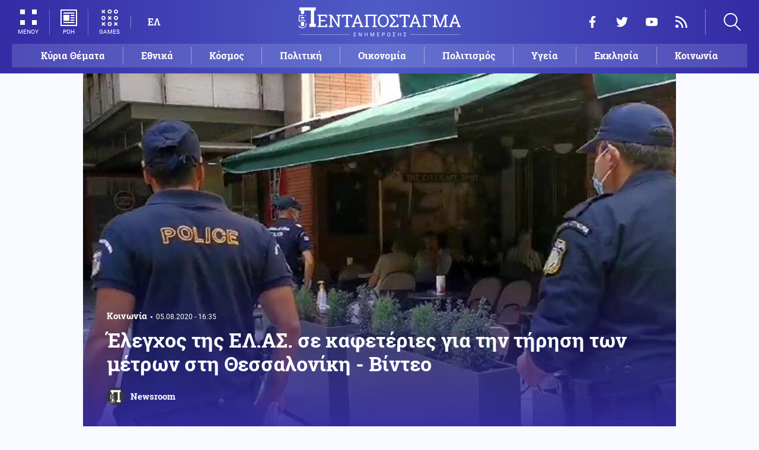

--- FILE ---
content_type: text/html; charset=UTF-8
request_url: https://www.pentapostagma.gr/koinonia/6956167_eleghos-tis-elas-se-kafeteries-gia-tin-tirisi-ton-metron-sti-thessaloniki-binteo
body_size: 17217
content:
<!DOCTYPE html><html lang="el" dir="ltr" prefix="content: http://purl.org/rss/1.0/modules/content/ dc: http://purl.org/dc/terms/ foaf: http://xmlns.com/foaf/0.1/ og: http://ogp.me/ns# rdfs: http://www.w3.org/2000/01/rdf-schema# schema: http://schema.org/ sioc: http://rdfs.org/sioc/ns# sioct: http://rdfs.org/sioc/types# skos: http://www.w3.org/2004/02/skos/core# xsd: http://www.w3.org/2001/XMLSchema# "><head><meta charset="utf-8" /><meta name="title" content="Έλεγχος της ΕΛ.ΑΣ. σε καφετέριες για την τήρηση των μέτρων στη Θεσσαλονίκη - Βίντεο | Pentapostagma" /><meta property="og:site_name" content="Pentapostagma" /><link rel="shortcut icon" href="/themes/custom/pentapostagma/favicon.ico" /><link rel="canonical" href="https://www.pentapostagma.gr/koinonia/6956167_eleghos-tis-elas-se-kafeteries-gia-tin-tirisi-ton-metron-sti-thessaloniki-binteo" /><meta name="twitter:card" content="summary_large_image" /><meta name="description" content="Σε διάστημα μια εβδομάδας βεβαιώθηκαν 203 παραβάσεις και επιβλήθηκαν πρόστιμα 150 ευρώ σε κάθε παραβάτη" /><meta property="og:type" content="article" /><meta name="twitter:site" content="@pentapostagma" /><link rel="icon" sizes="16x16" href="/themes/custom/pentapostagma/images/favicon-16x16.png" /><meta property="og:url" content="https://www.pentapostagma.gr/koinonia/6956167_eleghos-tis-elas-se-kafeteries-gia-tin-tirisi-ton-metron-sti-thessaloniki-binteo" /><meta property="og:title" content="Έλεγχος της ΕΛ.ΑΣ. σε καφετέριες για την τήρηση των μέτρων στη Θεσσαλονίκη - Βίντεο" /><meta name="keywords" content="ΕΛ.ΑΣ., κορονοϊός, Θεσσαλονίκη" /><link rel="icon" sizes="32x32" href="/themes/custom/pentapostagma/images/favicon-32x32.png" /><link rel="icon" sizes="192x192" href="/themes/custom/pentapostagma/images/android-chrome-192x192.png" /><meta property="og:description" content="Σε διάστημα μια εβδομάδας βεβαιώθηκαν 203 παραβάσεις και επιβλήθηκαν πρόστιμα 150 ευρώ σε κάθε παραβάτη" /><meta property="og:image" content="https://www.pentapostagma.gr/sites/default/files/styles/main_full/public/2020-08/7970837_0_28_1226_690_1000x541_80_0_0_4dd0de2c232658e6d2b1812f6caebfa0.jpg?itok=YVKHSb0T" /><meta property="og:image:secure_url" content="https://www.pentapostagma.gr/sites/default/files/styles/main_full/public/2020-08/7970837_0_28_1226_690_1000x541_80_0_0_4dd0de2c232658e6d2b1812f6caebfa0.jpg?itok=YVKHSb0T" /><meta property="og:image:width" content="1200" /><link rel="apple-touch-icon" sizes="180x180" href="/themes/custom/pentapostagma/images/apple-touch-icon.png" /><meta property="og:image:height" content="630" /><meta property="article:section" content="Κοινωνία" /><meta property="article:tag" content="ΕΛ.ΑΣ." /><meta property="article:tag" content="κορονοϊός" /><meta property="article:tag" content="Θεσσαλονίκη" /><meta property="article:published_time" content="2020-08-05T16:35:49+03:00" /><meta property="article:modified_time" content="2020-08-05T16:35:49+03:00" /><meta name="viewport" content="width=device-width, user-scalable=1, initial-scale=1.0, minimum-scale=1.0" /><meta name="Generator" content="Drupal 8 (https://www.drupal.org)" /><meta name="MobileOptimized" content="width" /><meta name="HandheldFriendly" content="true" /><script type="application/ld+json">{
"@context": "https://schema.org",
"@graph": [
{
"@type": "NewsArticle",
"articleBody": "Καθημερινοί και εντατικοί είναι οι έλεγχοι της Αστυνομίας σε καταστήματα εστίασης, πολυκαταστήματα και άλλους χώρους για την υποχρεωτική χρήση μάσκας προστασίας από τον κορονοϊό. Το πρόστιμο για τη μη τήρηση των μέτρων είναι 150 ευρώ για κάθε παράβαση.\n\n\n  ΔΙΑΒΑΣΤΕ ΕΠΙΣΗΣ\n\n  \n    \n      \n        \n                      \n              \n            \n                    \n                                        Υγεία\n                        05.08.2020 - 12:48\n            \n            \n            0\n          \n          \n        \n        Μαγιορκίνης: Η μάσκα υποκαθιστά την καραντίνα\n      \n    \n\n  \n\n\n\n\nΤο Sputnik ακολούθησε το πρωί της Τετάρτης μια ομάδα τριών αστυνομικών που πραγματοποίησε ελέγχους σε καταστήματα που βρίσκονται σε εμπορικό κέντρο επί της οδού Τσιμισκή προκειμένου να διαπιστώσουν εάν εργαζόμενοι και πολίτες, όπου απαιτείται, φορούν μάσκα, εάν τηρούνται οι αποστάσεις στα τραπεζοκαθίσματα και εάν τηρείται το όριο στους εσωτερικούς χώρους καταστημάτων.\n\nΟι αστυνομικοί ζήτησαν επιπλέον τα χαρτιά λειτουργίας των καταστημάτων ενώ ένας εξ αυτών μέτρησε τις αποστάσεις των τραπεζοκαθισμάτων την ώρα μάλιστα που μια υπάλληλος καθάριζε με αντισηπτικό άδεια τραπέζια και καρέκλες προκειμένου να χρησιμοποιηθούν από τους επόμενους πελάτες.\n\nΗ ίδια εικόνα, με σωστή χρήση μασκών και αντισηπτικά επικρατούσε και σε πολυκατάστημα με τους πελάτες που βρίσκονταν εντός αυτού να μην ξεπερνούν τον απαιτούμενο αριθμό με βάση τα τετραγωνικά ενώ όλοι οι εργαζόμενοι και οι πελάτες φορούσαν μάσκες.\n\n«Ελέγχουμε αν πελάτες και υπάλληλοι φορούν μάσκες. Επιπλέον από την άδεια διαπιστώνουμε τα τετραγωνικά του καταστήματος, μετράμε τους πελάτες εάν είναι υπεράριθμοι και αν τηρούνται οι αποστάσεις» δήλωσε ένας εκ των αστυνομικών στο Sputnik πριν μπει στο επόμενο για έλεγχο κατάστημα.\n\nhttps://www.youtube.com/watch?v=Hhfd0dnYDd4\u0026feature=emb_title\n\n ",
"headline": "Έλεγχος της ΕΛ.ΑΣ. σε καφετέριες για την τήρηση των μέτρων στη Θεσσαλονίκη - Βίντεο",
"name": "Έλεγχος της ΕΛ.ΑΣ. σε καφετέριες για την τήρηση των μέτρων στη Θεσσαλονίκη - Βίντεο",
"description": "Σε διάστημα μια εβδομάδας βεβαιώθηκαν 203 παραβάσεις και επιβλήθηκαν πρόστιμα 150 ευρώ σε κάθε παραβάτη",
"about": [
"Κοινωνία",
"ΕΛ.ΑΣ.",
"κορονοϊός",
"Θεσσαλονίκη"
],
"image": {
"@type": "ImageObject",
"representativeOfPage": "True",
"url": "https://www.pentapostagma.gr/sites/default/files/styles/main_full/public/2020-08/7970837_0_28_1226_690_1000x541_80_0_0_4dd0de2c232658e6d2b1812f6caebfa0.jpg?itok=YVKHSb0T",
"width": "1280",
"height": "630"
},
"datePublished": "2020-08-05T16:35:49+0300",
"dateModified": "2020-08-05T16:35:49+0300",
"author": {
"@type": "Person",
"@id": "https://www.pentapostagma.gr/authors/newsroom",
"name": "Newsroom",
"url": "https://www.pentapostagma.gr/authors/newsroom"
},
"publisher": {
"@type": "Organization",
"@id": "https://www.pentapostagma.gr/#organization",
"name": "Pentapostagma",
"url": "https://www.pentapostagma.gr",
"logo": {
"@type": "ImageObject",
"url": "https://www.pentapostagma.gr/themes/custom/pentapostagma/images/logo-60-white.png",
"width": "280",
"height": "60"
}
},
"mainEntityOfPage": "https://www.pentapostagma.gr/koinonia/6956167_eleghos-tis-elas-se-kafeteries-gia-tin-tirisi-ton-metron-sti-thessaloniki-binteo"
},
{
"@type": "Organization",
"@id": "https://www.pentapostagma.gr/#organization",
"name": "Pentapostagma",
"url": "https://www.pentapostagma.gr/"
},
{
"@type": "WebSite",
"@id": "https://www.pentapostagma.gr/#website",
"name": "Pentapostagma",
"url": "https://www.pentapostagma.gr",
"publisher": {
"@type": "Organization",
"@id": "https://www.pentapostagma.gr/#organization",
"name": "Pentapostagma",
"url": "https://www.pentapostagma.gr",
"logo": {
"@type": "ImageObject",
"url": "https://www.pentapostagma.gr/themes/custom/pentapostagma/images/logo-60-white.png",
"width": "280",
"height": "60"
}
}
}
]
}</script><link rel="alternate" hreflang="el" href="https://www.pentapostagma.gr/koinonia/6956167_eleghos-tis-elas-se-kafeteries-gia-tin-tirisi-ton-metron-sti-thessaloniki-binteo" /><link rel="revision" href="https://www.pentapostagma.gr/koinonia/6956167_eleghos-tis-elas-se-kafeteries-gia-tin-tirisi-ton-metron-sti-thessaloniki-binteo" /><link rel="amphtml" href="https://www.pentapostagma.gr/koinonia/6956167_eleghos-tis-elas-se-kafeteries-gia-tin-tirisi-ton-metron-sti-thessaloniki-binteo?amp" /><title>Έλεγχος της ΕΛ.ΑΣ. σε καφετέριες για την τήρηση των μέτρων στη Θεσσαλονίκη - Βίντεο | Pentapostagma</title><link rel="dns-prefetch" href="https://securepubads.g.doubleclick.net"><link rel="dns-prefetch" href="https://cdn.orangeclickmedia.com"><link rel="preload" as="font" href="/themes/custom/pentapostagma/fonts/Roboto-Regular.woff2" type="font/woff2" crossorigin="anonymous"><link rel="preload" as="font" href="/themes/custom/pentapostagma/fonts/Roboto-Italic.woff2" type="font/woff2" crossorigin="anonymous"><link rel="preload" as="font" href="/themes/custom/pentapostagma/fonts/Roboto-Bold.woff2" type="font/woff2" crossorigin="anonymous"><link rel="preload" as="font" href="/themes/custom/pentapostagma/fonts/RobotoSlab-Bold.woff2" type="font/woff2" crossorigin="anonymous"><link rel="preload" as="image" href="/sites/default/files/styles/big_teaser/public/2020-08/7970837_0_28_1226_690_1000x541_80_0_0_4dd0de2c232658e6d2b1812f6caebfa0.jpg?itok=IcOweSBL" /><link rel="stylesheet" media="all" href="/sites/default/files/css/css_LmLZKPC9WgegNzzOIiFCu3l4mR0gAERVy-baWBIhoQs.css?t916k1" /><link rel="stylesheet" media="all" href="/sites/default/files/css/css_4GxpVhL2znw4E1QtIzkwvbAj-PkSOhMgtm4jfGBzXjw.css?t916k1" /> <!--[if lte IE 8]><script src="/sites/default/files/js/js_VtafjXmRvoUgAzqzYTA3Wrjkx9wcWhjP0G4ZnnqRamA.js"></script><![endif]--><script>
window.googletag = window.googletag || {cmd: []};
googletag.cmd.push(function () {
var billboard = googletag.sizeMapping()
.addSize([340, 200], [[300, 250], [336, 280]])
.addSize([500, 200], [[468, 60], [300, 250], [336, 280]])
.addSize([768, 200], [[728, 90], [468, 60]])
.addSize([1024, 200], [[970, 250], [728, 90], [970, 90]])
.build();
var leaderboard = googletag.sizeMapping()
.addSize([340, 200], [[300, 250], [336, 280], [300, 600]])
.addSize([500, 200], [[468, 60], [300, 250], [336, 280], [300, 600]])
.addSize([768, 200], [[728, 90], [468, 60]])
.build();
var rectangle_full = googletag.sizeMapping()
.addSize([340, 200], [[300, 600], [336, 280], [300, 250]])
.addSize([768, 200], [[300, 250], [320, 480]])
.build();
var rectangle_full_extra = googletag.sizeMapping()
.addSize([340, 200], [[300, 600], [336, 280], [300, 250]])
.addSize([768, 200], [[300, 600], [300, 250]])
.build();
var rectangle = googletag.sizeMapping()
.addSize([340, 200], [[336, 280], [300, 250]])
.addSize([768, 200], [[300, 250]])
.build();
var inline_full = googletag.sizeMapping()
.addSize([340, 200], [[336, 280], [300, 250], [320, 480]])
.addSize([768, 200], [[728, 90]])
.build();
googletag.defineSlot('/75351959,21211357/pentapostagma.gr/horizontal_1', [[970, 250], [728, 90], [970, 90], [468, 60], [300, 250], [336, 280]], 'horizontal_1')
.defineSizeMapping(billboard)
.addService(googletag.pubads());
googletag.defineSlot('/75351959,21211357/pentapostagma.gr/horizontal_2', [[728, 90], [468, 60], [300, 250], [336, 280], [300, 600], ['fluid']], 'horizontal_2')
.defineSizeMapping(leaderboard)
.addService(googletag.pubads());
googletag.defineSlot('/75351959,21211357/pentapostagma.gr/sidebar_1', [[300, 600], [300, 250], [336, 280]], 'sidebar_1')
.defineSizeMapping(rectangle_full)
.addService(googletag.pubads());
googletag.defineSlot('/75351959,21211357/pentapostagma.gr/sidebar_2', [[336, 280], [300, 250]], 'sidebar_2')
.defineSizeMapping(rectangle)
.addService(googletag.pubads());
googletag.defineSlot('/75351959,21211357/pentapostagma.gr/sidebar_3', [[300, 600], [300, 250], [336, 280]], 'sidebar_3')
.defineSizeMapping(rectangle_full_extra)
.addService(googletag.pubads());
googletag.defineSlot('/75351959,21211357/pentapostagma.gr/in_article_1', [[300, 600], [300, 250], [336, 280], [320, 480]], 'in_article_1')
.defineSizeMapping(rectangle_full)
.addService(googletag.pubads());
googletag.defineSlot('/75351959,21211357/pentapostagma.gr/in_article_2', [[728, 90], [300, 250], [336, 280], [320, 480]], 'in_article_2')
.defineSizeMapping(inline_full)
.addService(googletag.pubads());
googletag.defineSlot('/75351959,21211357/pentapostagma.gr/article_end', [[300, 250], [336, 280]], 'article_end')
.addService(googletag.pubads());
googletag.pubads().setTargeting('nid', ["6956167"]);
googletag.pubads().setTargeting('category', ["koinonia"]);
googletag.pubads().setCentering(true);
googletag.pubads().enableSingleRequest();
googletag.pubads().disableInitialLoad();
googletag.enableServices();
});
</script><script type="text/javascript" src="https://ads.vidoomy.com/pentapostagma_25485.js" async></script><script type="text/javascript">
!function(){"use strict";function e(e){var t=!(arguments.length>1&&void 0!==arguments[1])||arguments[1],c=document.createElement("script");c.src=e,t?c.type="module":(c.async=!0,c.type="text/javascript",c.setAttribute("nomodule",""));var n=document.getElementsByTagName("script")[0];n.parentNode.insertBefore(c,n)}!function(t,c){!function(t,c,n){var a,o,r;n.accountId=c,null!==(a=t.marfeel)&&void 0!==a||(t.marfeel={}),null!==(o=(r=t.marfeel).cmd)&&void 0!==o||(r.cmd=[]),t.marfeel.config=n;var i="https://sdk.mrf.io/statics";e("".concat(i,"/marfeel-sdk.js?id=").concat(c),!0),e("".concat(i,"/marfeel-sdk.es5.js?id=").concat(c),!1)}(t,c,arguments.length>2&&void 0!==arguments[2]?arguments[2]:{})}(window,  7416 ,{} )}();
</script><meta name="format-detection" content="telephone=no"><meta name="robots" content="max-image-preview:large"></head><body> <noscript><iframe src="https://www.googletagmanager.com/ns.html?id=GTM-MXWC27J" height="0" width="0" style="display:none;visibility:hidden"></iframe></noscript><div class="dialog-off-canvas-main-canvas" data-off-canvas-main-canvas><div class="page"> <header><div class="container"> <section class="header__top"> <a href="/" class="logo"> <figure> <img src="/themes/custom/pentapostagma/images/logo.svg" alt="Πενταπόσταγμα" width="800" height="200"> <img src="/themes/custom/pentapostagma/images/logo-symbol.svg" alt="Πενταπόσταγμα" width="200" height="200"> </figure> </a><div class="header__left"> <span class="header__burger js-trigger-burger"> <span class="header__burger-icon"></span> <span class="header__burger-icon"></span> <span class="header__burger-txt">ΜΕΝΟΥ</span> </span> <span class="header__icon-link header__icon-link--news"> <a href="/news" data-nid="7350134"> <svg><use xlink:href="/themes/custom/pentapostagma/images/sprite.svg#news"></use></svg> <span>ΡΟΗ</span> </a> </span> <span class="header__icon-link"> <a href="/games"> <svg><use xlink:href="/themes/custom/pentapostagma/images/sprite.svg#games"></use></svg> <span>GAMES</span> </a> </span><div class="header__language"><ul class="language-switcher-language-url"><li><a href="/koinonia/6956167_eleghos-tis-elas-se-kafeteries-gia-tin-tirisi-ton-metron-sti-thessaloniki-binteo" class="language-link is-active" hreflang="el" data-drupal-link-system-path="node/6956167">ΕΛ</a></li></ul></div></div><div class="header__right"><ul class="header__social"><li> <a href="https://www.facebook.com/pentapostagmagr" target="_blank"> <svg> <use xlink:href="/themes/custom/pentapostagma/images/sprite.svg#facebook"></use> </svg> <span>Facebook</span> </a></li><li> <a href="https://twitter.com/pentapostagma" target="_blank"> <svg> <use xlink:href="/themes/custom/pentapostagma/images/sprite.svg#twitter"></use> </svg> <span>Twitter</span> </a></li><li> <a href="https://www.youtube.com/channel/UCdsoNzPCkE9OpUTkOobHWUg" target="_blank"> <svg> <use xlink:href="/themes/custom/pentapostagma/images/sprite.svg#youtube"></use> </svg> <span>YouTube</span> </a></li><li> <a href="https://www.pentapostagma.gr/rss.xml" target="_blank"> <svg> <use xlink:href="/themes/custom/pentapostagma/images/sprite.svg#rss"></use> </svg> <span>RSS</span> </a></li></ul><div class="header__search"><form class="search-form" action="/search" method="get"><div class="form__item"> <input placeholder="Αναζήτηση" type="text" name="keywords" value="" size="15" maxlength="128"></div><div class="form__submit"> <input type="submit" value="Search" class="form-submit"> <svg><use xlink:href="/themes/custom/pentapostagma/images/sprite.svg#arrow"></use></svg></div></form> <span class="header__search-icon js-trigger-search"> <svg><use xlink:href="/themes/custom/pentapostagma/images/sprite.svg#search"></use></svg> </span></div></div> <nav class="extended-menu"><ul><li> <a href="/featured" data-drupal-link-system-path="featured">Κύρια Θέματα</a></li><li> <svg><use xlink:href="/themes/custom/pentapostagma/images/sprite.svg#arrow"></use></svg> <a href="/ethnika-themata" data-drupal-link-system-path="taxonomy/term/33">Εθνικά θέματα</a><ul><li> <a href="/ethnika-themata/boreia-ipeiros" data-drupal-link-system-path="taxonomy/term/37">Βόρεια Ήπειρος</a></li><li> <a href="/ethnika-themata/ellinotoyrkika" data-drupal-link-system-path="taxonomy/term/34">Ελληνοτουρκικά</a></li><li> <a href="/ethnika-themata/energeia" data-drupal-link-system-path="taxonomy/term/44">Ενέργεια</a></li><li> <a href="/ethnika-themata/esoteriki-asfaleia" data-drupal-link-system-path="taxonomy/term/43">Εσωτερική Ασφάλεια</a></li><li> <a href="/ethnika-themata/kypriako" data-drupal-link-system-path="taxonomy/term/35">Κυπριακό</a></li><li> <a href="/ethnika-themata/kypros" data-drupal-link-system-path="taxonomy/term/41">Κύπρος</a></li><li> <a href="/ethnika-themata/oplika-systimata" data-drupal-link-system-path="taxonomy/term/38">Οπλικά συστήματα</a></li><li> <a href="/ethnika-themata/polemiki-aeroporia" data-drupal-link-system-path="taxonomy/term/39">Πολεμική αεροπορία</a></li><li> <a href="/ethnika-themata/polemiko-naytiko" data-drupal-link-system-path="taxonomy/term/40">Πολεμικό Ναυτικό</a></li><li> <a href="/ethnika-themata/skopiano" data-drupal-link-system-path="taxonomy/term/36">Σκοπιανό</a></li><li> <a href="/ethnika-themata/stratos-xiras" data-drupal-link-system-path="taxonomy/term/42">Στρατός Ξηράς</a></li></ul></li><li> <svg><use xlink:href="/themes/custom/pentapostagma/images/sprite.svg#arrow"></use></svg> <a href="/politiki" data-drupal-link-system-path="taxonomy/term/30">Πολιτική</a><ul><li> <a href="/politiki/aytodioikisi" data-drupal-link-system-path="taxonomy/term/31">Αυτοδιοίκηση</a></li><li> <a href="/politiki/kybernisi" data-drupal-link-system-path="taxonomy/term/32">Κυβέρνηση</a></li></ul></li><li> <svg><use xlink:href="/themes/custom/pentapostagma/images/sprite.svg#arrow"></use></svg> <a href="/ekklisia" data-drupal-link-system-path="taxonomy/term/12">Εκκλησία</a><ul><li> <a href="/ekklisia/agio-oros" data-drupal-link-system-path="taxonomy/term/15">Άγιο Όρος</a></li><li> <a href="/ekklisia/ekklisia-tis-ellados" data-drupal-link-system-path="taxonomy/term/14">Εκκλησία της Ελλάδος</a></li><li> <a href="/ekklisia/patriarheia" data-drupal-link-system-path="taxonomy/term/16">Πατριαρχεία</a></li><li> <a href="/ekklisia/pneymatika-ofelima" data-drupal-link-system-path="taxonomy/term/13">Πνευματικά ωφέλιμα</a></li></ul></li><li> <svg><use xlink:href="/themes/custom/pentapostagma/images/sprite.svg#arrow"></use></svg> <a href="/kosmos" data-drupal-link-system-path="taxonomy/term/17">Κόσμος</a><ul><li> <a href="/kosmos/enoples-syrraxeis" data-drupal-link-system-path="taxonomy/term/23">Ένοπλες Συρράξεις</a></li><li> <a href="/kosmos/afriki" data-drupal-link-system-path="taxonomy/term/25">Αφρική</a></li><li> <a href="/kosmos/balkania" data-drupal-link-system-path="taxonomy/term/24">Βαλκάνια</a></li><li> <a href="/kosmos/ipa" data-drupal-link-system-path="taxonomy/term/20">ΗΠΑ</a></li><li> <a href="/kosmos/kina" data-drupal-link-system-path="taxonomy/term/21">Κίνα</a></li><li> <a href="/kosmos/mesi-anatoli" data-drupal-link-system-path="taxonomy/term/22">Μέση Ανατολή</a></li><li> <a href="/kosmos/pagkosmiopoiisi" data-drupal-link-system-path="taxonomy/term/18">Παγκοσμιοποίηση</a></li><li> <a href="/kosmos/rosia" data-drupal-link-system-path="taxonomy/term/19">Ρωσία</a></li></ul></li><li> <svg><use xlink:href="/themes/custom/pentapostagma/images/sprite.svg#arrow"></use></svg> <a href="/politismos" data-drupal-link-system-path="taxonomy/term/1">Πολιτισμός</a><ul><li> <a href="/politismos/biblia" data-drupal-link-system-path="taxonomy/term/2">Βιβλία</a></li><li> <a href="/politismos/elliniki-glossa" data-drupal-link-system-path="taxonomy/term/3">Ελληνική Γλώσσα</a></li><li> <a href="/politismos/istoria" data-drupal-link-system-path="taxonomy/term/4">Ιστορία</a></li></ul></li><li> <svg><use xlink:href="/themes/custom/pentapostagma/images/sprite.svg#arrow"></use></svg> <a href="/epistimi" data-drupal-link-system-path="taxonomy/term/6">Επιστήμη</a><ul><li> <a href="/epistimi/bioithiki" data-drupal-link-system-path="taxonomy/term/9">Βιοηθική</a></li><li> <a href="/epistimi/energeia" data-drupal-link-system-path="taxonomy/term/8">Ενέργεια</a></li><li> <a href="/epistimi/kairos" data-drupal-link-system-path="taxonomy/term/11">Καιρός</a></li><li> <a href="/epistimi/periballon" data-drupal-link-system-path="taxonomy/term/7">Περιβάλλον</a></li><li> <a href="/epistimi/tehnologia" data-drupal-link-system-path="taxonomy/term/10">Τεχνολογία</a></li></ul></li><li> <a href="/oikonomia" data-drupal-link-system-path="taxonomy/term/47">Οικονομία</a></li><li> <a href="/koinonia" data-drupal-link-system-path="taxonomy/term/5">Κοινωνία</a></li><li> <a href="/athlitismos" data-drupal-link-system-path="taxonomy/term/46">Αθλητισμός</a></li><li> <svg><use xlink:href="/themes/custom/pentapostagma/images/sprite.svg#arrow"></use></svg> <a href="/ygeia" data-drupal-link-system-path="taxonomy/term/26">Υγεία</a><ul><li> <a href="/ygeia/diatrofi" data-drupal-link-system-path="taxonomy/term/27">Διατροφή</a></li><li> <a href="/ygeia/epistimes-ygeias" data-drupal-link-system-path="taxonomy/term/28">Επιστήμες Υγείας</a></li><li> <a href="/ygeia/paidi" data-drupal-link-system-path="taxonomy/term/29">Παιδί</a></li></ul></li><li> <a href="/synenteyxeis" data-drupal-link-system-path="taxonomy/term/833">Συνεντεύξεις</a></li><li> <a href="/videos" data-drupal-link-system-path="videos">WebTV</a></li><li> <a href="/games" data-drupal-link-system-path="games">Games</a></li><li class="extended-menu__vertical"> <svg><use xlink:href="/themes/custom/pentapostagma/images/sprite.svg#arrow"></use></svg> <span>ΠΕΡΙΣΣΟΤΕΡΑ</span><ul><li> <a href="/apopseis" data-drupal-link-system-path="taxonomy/term/45">Απόψεις</a></li><li> <a href="/arheio" data-drupal-link-system-path="taxonomy/term/48">Αρχείο</a></li></ul></li></ul> </nav> </section><ul class="main-menu"><li> <a href="/featured" data-drupal-link-system-path="featured">Κύρια Θέματα</a></li><li> <a href="/ethnika-themata" data-drupal-link-system-path="taxonomy/term/33">Εθνικά</a></li><li> <a href="/kosmos" data-drupal-link-system-path="taxonomy/term/17">Κόσμος</a></li><li> <a href="/politiki" data-drupal-link-system-path="taxonomy/term/30">Πολιτική</a></li><li> <a href="/oikonomia" data-drupal-link-system-path="taxonomy/term/47">Οικονομία</a></li><li> <a href="/politismos" data-drupal-link-system-path="taxonomy/term/1">Πολιτισμός</a></li><li> <a href="/ygeia" data-drupal-link-system-path="taxonomy/term/26">Υγεία</a></li><li> <a href="/ekklisia" data-drupal-link-system-path="taxonomy/term/12">Εκκλησία</a></li><li> <a href="/koinonia" data-drupal-link-system-path="taxonomy/term/5">Κοινωνία</a></li></ul></div></header> <main class="container container--main"><div data-drupal-messages-fallback class="hidden"></div><div data-drupal-messages></div> <article class="article"> <section class="article__top"> <picture class="article__cover"> <source srcset="/sites/default/files/styles/main/public/2020-08/7970837_0_28_1226_690_1000x541_80_0_0_4dd0de2c232658e6d2b1812f6caebfa0.jpg?itok=vuZiYf9T 1x" media="all and (min-width: 601px)" type="image/jpeg"/> <source srcset="/sites/default/files/styles/big_teaser/public/2020-08/7970837_0_28_1226_690_1000x541_80_0_0_4dd0de2c232658e6d2b1812f6caebfa0.jpg?itok=IcOweSBL 1x" media="all" type="image/jpeg"/> <img src="/sites/default/files/styles/big_teaser/public/2020-08/7970837_0_28_1226_690_1000x541_80_0_0_4dd0de2c232658e6d2b1812f6caebfa0.jpg?itok=IcOweSBL" alt="" typeof="foaf:Image" /> </picture><div class="article__top-details"> <a class="default-category" href="/koinonia">Κοινωνία</a> <time class="default-date" datetime="2020-08-05T16:35:49+03:00">05.08.2020 - 16:35</time></div><h1>Έλεγχος της ΕΛ.ΑΣ. σε καφετέριες για την τήρηση των μέτρων στη Θεσσαλονίκη - Βίντεο</h1> <a href="/authors/newsroom" class="article__author"> <figure class="article__author-image"> <img alt="Newsroom" src="/sites/default/files/styles/square/public/authors/penta-192x192.png?itok=W4vtNAsJ" width="70" height="70" typeof="foaf:Image" /> </figure> <span class="article__author-name">Newsroom</span> </a> </section><div class="adv adv--full"><div class="adv__inner" id="horizontal_1"><script type="text/javascript">
googletag.cmd.push(function () {
googletag.display('horizontal_1');
});
</script></div></div> <section class="article__main"><div class="article__main-content"><div class="article__share"><div class="article__share-inner"> <svg class="article__share-icon js-trigger-share"><use xlink:href="/themes/custom/pentapostagma/images/sprite.svg#share"></use></svg><ul><li class="fb"><a target="_blank" href="https://www.facebook.com/sharer.php?u=https://www.pentapostagma.gr/koinonia/6956167_eleghos-tis-elas-se-kafeteries-gia-tin-tirisi-ton-metron-sti-thessaloniki-binteo"><svg><use xlink:href="/themes/custom/pentapostagma/images/sprite.svg#facebook"></use></svg><span>Facebook</span></a></li><li class="mg"><a target="_blank" href="fb-messenger://share/?link=https://www.pentapostagma.gr/koinonia/6956167_eleghos-tis-elas-se-kafeteries-gia-tin-tirisi-ton-metron-sti-thessaloniki-binteo"><svg><use xlink:href="/themes/custom/pentapostagma/images/sprite.svg#messenger"></use></svg><span>Messenger</span></a></li><li class="tw"><a target="_blank" href="https://twitter.com/share?text=%CE%88%CE%BB%CE%B5%CE%B3%CF%87%CE%BF%CF%82%20%CF%84%CE%B7%CF%82%20%CE%95%CE%9B.%CE%91%CE%A3.%20%CF%83%CE%B5%20%CE%BA%CE%B1%CF%86%CE%B5%CF%84%CE%AD%CF%81%CE%B9%CE%B5%CF%82%20%CE%B3%CE%B9%CE%B1%20%CF%84%CE%B7%CE%BD%20%CF%84%CE%AE%CF%81%CE%B7%CF%83%CE%B7%20%CF%84%CF%89%CE%BD%20%CE%BC%CE%AD%CF%84%CF%81%CF%89%CE%BD%20%CF%83%CF%84%CE%B7%20%CE%98%CE%B5%CF%83%CF%83%CE%B1%CE%BB%CE%BF%CE%BD%CE%AF%CE%BA%CE%B7%20-%20%CE%92%CE%AF%CE%BD%CF%84%CE%B5%CE%BF&url=https://www.pentapostagma.gr/koinonia/6956167_eleghos-tis-elas-se-kafeteries-gia-tin-tirisi-ton-metron-sti-thessaloniki-binteo"><svg><use xlink:href="/themes/custom/pentapostagma/images/sprite.svg#twitter"></use></svg><span>Twitter</span></a></li><li class="li"><a target="_blank" href="https://www.linkedin.com/sharing/share-offsite/?url=https://www.pentapostagma.gr/koinonia/6956167_eleghos-tis-elas-se-kafeteries-gia-tin-tirisi-ton-metron-sti-thessaloniki-binteo" target="_blank"><svg><use xlink:href="/themes/custom/pentapostagma/images/sprite.svg#linkedin"></use></svg><span>LinkedIn</span></a></li><li class="tl"><a target="_blank" href="https://t.me/share/url?url=https://www.pentapostagma.gr/koinonia/6956167_eleghos-tis-elas-se-kafeteries-gia-tin-tirisi-ton-metron-sti-thessaloniki-binteo&text=%CE%88%CE%BB%CE%B5%CE%B3%CF%87%CE%BF%CF%82%20%CF%84%CE%B7%CF%82%20%CE%95%CE%9B.%CE%91%CE%A3.%20%CF%83%CE%B5%20%CE%BA%CE%B1%CF%86%CE%B5%CF%84%CE%AD%CF%81%CE%B9%CE%B5%CF%82%20%CE%B3%CE%B9%CE%B1%20%CF%84%CE%B7%CE%BD%20%CF%84%CE%AE%CF%81%CE%B7%CF%83%CE%B7%20%CF%84%CF%89%CE%BD%20%CE%BC%CE%AD%CF%84%CF%81%CF%89%CE%BD%20%CF%83%CF%84%CE%B7%20%CE%98%CE%B5%CF%83%CF%83%CE%B1%CE%BB%CE%BF%CE%BD%CE%AF%CE%BA%CE%B7%20-%20%CE%92%CE%AF%CE%BD%CF%84%CE%B5%CE%BF" target="_blank"><svg><use xlink:href="/themes/custom/pentapostagma/images/sprite.svg#telegram"></use></svg><span>Telegram</span></a></li><li class="mail"><a href="/cdn-cgi/l/email-protection#[base64]"><svg><use xlink:href="/themes/custom/pentapostagma/images/sprite.svg#email"></use></svg><span>E-mail</span></a></li></ul><div class="article__comment-counter js-article__comment-counter"> <svg><use xlink:href="/themes/custom/pentapostagma/images/sprite.svg#comments-flat"></use></svg> <span class="disqus-comment-count" data-disqus-identifier="6956167">0</span></div></div></div><div class="article__teaser"> Σε διάστημα μια εβδομάδας βεβαιώθηκαν 203 παραβάσεις και επιβλήθηκαν πρόστιμα 150 ευρώ σε κάθε παραβάτη</div><div class="PPG_VIDEO"></div><div class="article__body"><p>Καθημερινοί και εντατικοί είναι οι έλεγχοι της Αστυνομίας σε καταστήματα εστίασης, πολυκαταστήματα και άλλους χώρους για την υποχρεωτική χρήση μάσκας προστασίας από τον κορονοϊό. Το πρόστιμο για τη μη τήρηση των μέτρων είναι 150 ευρώ για κάθε παράβαση.</p><div class="article__related"><h3>ΔΙΑΒΑΣΤΕ ΕΠΙΣΗΣ</h3> <article class="default-teaser__article"> <a href="/ygeia/6956124_magiorkinis-i-maska-ypokathista-tin-karantina"><div class="default-teaser__top"> <figure> <img src="/sites/default/files/styles/default_teaser/public/2020-08/%CE%BC%CE%B1%CE%B3%CE%B9%CE%BF%CF%81%CE%BA%CE%AF%CE%BD%CE%B7%CF%82.jpg?itok=oaTXyWiO" loading="lazy" width="1100" height="825" alt="" /> </figure><div class="default-teaser__cat-date default-cat-date"> <span class="default-category">Υγεία</span> <time class="default-date" datetime="2020-08-05T12:48:16+03:00">05.08.2020 - 12:48</time> <span class="default-comments"> <svg><use xlink:href="/themes/custom/pentapostagma/images/sprite.svg#comment"></use></svg> <span class="disqus-comment-count" data-disqus-identifier="6956124">0</span> </span></div></div><h3>Μαγιορκίνης: Η μάσκα υποκαθιστά την καραντίνα</h3> </a> </article></div><p>Το Sputnik ακολούθησε το πρωί της Τετάρτης μια <strong>ομάδα τριών αστυνομικών</strong> που πραγματοποίησε ελέγχους σε καταστήματα που βρίσκονται σε εμπορικό κέντρο επί της οδού Τσιμισκή προκειμένου να διαπιστώσουν εάν εργαζόμενοι και πολίτες, όπου απαιτείται, φορούν μάσκα, εάν τηρούνται οι αποστάσεις στα τραπεζοκαθίσματα και εάν τηρείται το όριο στους εσωτερικούς χώρους καταστημάτων.</p><p>Οι αστυνομικοί ζήτησαν επιπλέον τα χαρτιά λειτουργίας των καταστημάτων ενώ ένας εξ αυτών μέτρησε τις αποστάσεις των τραπεζοκαθισμάτων την ώρα μάλιστα που μια υπάλληλος καθάριζε με αντισηπτικό άδεια τραπέζια και καρέκλες προκειμένου να χρησιμοποιηθούν από τους επόμενους πελάτες.</p><p>Η ίδια εικόνα, με σωστή χρήση μασκών και αντισηπτικά επικρατούσε και σε πολυκατάστημα με τους πελάτες που βρίσκονταν εντός αυτού να μην ξεπερνούν τον απαιτούμενο αριθμό με βάση τα τετραγωνικά ενώ όλοι οι εργαζόμενοι και οι πελάτες φορούσαν μάσκες.</p><p><em>«Ελέγχουμε αν πελάτες και υπάλληλοι φορούν μάσκες. Επιπλέον από την άδεια διαπιστώνουμε τα τετραγωνικά του καταστήματος, μετράμε τους πελάτες εάν είναι υπεράριθμοι και αν τηρούνται οι αποστάσεις»</em> δήλωσε ένας εκ των αστυνομικών στο Sputnik πριν μπει στο επόμενο για έλεγχο κατάστημα.</p><oembed>https://www.youtube.com/watch?v=Hhfd0dnYDd4&amp;feature=emb_title</oembed><p> </p></div><div class="adv adv--full"><div class="adv__inner" id="article_end"><script data-cfasync="false" src="/cdn-cgi/scripts/5c5dd728/cloudflare-static/email-decode.min.js"></script><script type="text/javascript">
googletag.cmd.push(function () {
googletag.display('article_end');
});
</script></div></div> <a class="article__promotional" href="https://news.google.com/publications/CAAiECHs199YtcV0bnk85v71t1cqFAgKIhAh7NffWLXFdG55POb-9bdX" target="_blank"> Ακολουθήστε το Πενταπόσταγμα στο Google news <img src="/themes/custom/pentapostagma/images/google-news-icon.svg" alt="Google News" width="71" height="58"> </a><ul class="article__tags"><li><a href="/elas">ΕΛ.ΑΣ.</a></li><li><a href="/koronoios">κορονοϊός</a></li><li><a href="/thessaloniki">Θεσσαλονίκη</a></li></ul><script async src="//pagead2.googlesyndication.com/pagead/js/adsbygoogle.js"></script><ins class="adsbygoogle" style="display:block" data-ad-format="autorelaxed" data-ad-client="ca-pub-3461910012735858" data-ad-slot="2744935167"></ins><script>
(adsbygoogle = window.adsbygoogle || []).push({});
</script><section class="article__more-articles"><div class="default-teaser default-teaser--quadruple network"><div class="network__inner"> <article class="default-teaser__article"> <a href="https://youtu.be/mILQBcBTl8Y?utm_source=pentapostagma.gr&amp;utm_medium=network&amp;utm_campaign=article" target="_blank" rel="nofollow"><div class="default-teaser__top"> <figure> <img src="/sites/default/files/styles/default_teaser/public/2025-12/%CE%A4%CE%B1%20%CF%80%CE%B9%CE%BF%20%CE%B5%CF%80%CE%B9%CE%BA%CE%AF%CE%BD%CE%B4%CF%85%CE%BD%CE%B1%20%CE%B4%CF%81%CE%BF%CE%BC%CE%BF%CE%BB%CF%8C%CE%B3%CE%B9%CE%B1%20%CF%80%CE%BB%CE%BF%CE%AF%CF%89%CE%BD%20%CF%80%CE%BF%CF%85%20%CE%BC%CF%80%CE%BF%CF%81%CE%B5%CE%AF%CF%82%20%CE%BD%CE%B1%20%CE%BA%CE%AC%CE%BD%CE%B5%CE%B9%CF%82%204.jpg?itok=BBQdFWJ9" loading="lazy" width="1280" height="720" alt="ploio-kataigida" /> </figure></div><h3>Τα πιο επικίνδυνα δρομολόγια πλοίων που μπορείς να κάνεις</h3> </a> </article> <article class="default-teaser__article"> <a href="https://youtu.be/-tmmFO-tlHo?utm_source=pentapostagma.gr&amp;utm_medium=network&amp;utm_campaign=article" target="_blank" rel="nofollow"><div class="default-teaser__top"> <figure> <img src="/sites/default/files/styles/default_teaser/public/2025-11/%CE%A4%CE%B1%20%CF%80%CE%B9%CE%BF%20%CE%B5%CF%80%CE%B9%CE%BA%CE%AF%CE%BD%CE%B4%CF%85%CE%BD%CE%B1%20%CE%B1%CE%B5%CF%81%CE%BF%CF%80%CE%BF%CF%81%CE%B9%CE%BA%CE%AC%20%CE%B4%CF%81%CE%BF%CE%BC%CE%BF%CE%BB%CF%8C%CE%B3%CE%B9%CE%B1%20%CF%83%CF%84%CE%BF%CE%BD%20%CE%BA%CF%8C%CF%83%CE%BC%CE%BF%204.jpg?itok=YZbVpWoC" loading="lazy" width="1280" height="720" alt="aerodromio" /> </figure></div><h3>Τα πιο επικίνδυνα αεροπορικά δρομολόγια στον κόσμο</h3> </a> </article> <article class="default-teaser__article"> <a href="https://wikihealth.gr/category/diatrofi/leyko-psomi-vs-psomi-olikis-aleseos-poio-einai-kalytero-gia-esas/?utm_source=pentapostagma.gr&amp;utm_medium=network&amp;utm_campaign=article" target="_blank" rel="nofollow"><div class="default-teaser__top"> <figure> <img src="/sites/default/files/styles/default_teaser/public/2025-10/psomi.jpg?itok=wm-TTGVw" loading="lazy" width="1200" height="800" alt="" /> </figure></div><h3>Η διαμάχη του ψωμιού: Λευκό ή ολικής; Οι διαφορές στη διατροφή σας</h3> </a> </article> <article class="default-teaser__article"> <a href="https://youtu.be/_nVvG8cXz7k?utm_source=pentapostagma.gr&amp;utm_medium=network&amp;utm_campaign=article" target="_blank" rel="nofollow"><div class="default-teaser__top"> <figure> <img src="/sites/default/files/styles/default_teaser/public/2025-10/%CE%A4%CE%B1%20%CF%80%CE%B9%CE%BF%20%CE%B1%CE%BD%CE%B1%CF%84%CF%81%CE%B9%CF%87%CE%B9%CE%B1%CF%83%CF%84%CE%B9%CE%BA%CE%AC%20%CF%80%CE%B5%CE%B9%CF%81%CE%AC%CE%BC%CE%B1%CF%84%CE%B1%20%CF%80%CE%BF%CF%85%20%CE%AD%CF%87%CE%BF%CF%85%CE%BD%20%CE%B3%CE%AF%CE%BD%CE%B5%CE%B9%20%CF%83%CE%B5%20%CE%B1%CE%BD%CE%B8%CF%81%CF%8E%CF%80%CE%BF%CF%85%CF%824.jpg?itok=B2OS-5H1" loading="lazy" width="1280" height="720" alt="peiramata-se-anthropous" /> </figure></div><h3>Τα πιο ανατριχιαστικά πειράματα που έχουν γίνει σε ανθρώπους</h3> </a> </article> <article class="default-teaser__article"> <a href="https://youtu.be/LQcwbGU8SMU?utm_source=pentapostagma.gr&amp;utm_medium=network&amp;utm_campaign=article" target="_blank" rel="nofollow"><div class="default-teaser__top"> <figure> <img src="/sites/default/files/styles/default_teaser/public/2025-09/%CE%A4%CE%B1%2010%20%CF%83%CE%B7%CE%BC%CE%B1%CE%BD%CF%84%CE%B9%CE%BA%CF%8C%CF%84%CE%B5%CF%81%CE%B1%20%CF%80%CF%81%CE%AC%CE%B3%CE%BC%CE%B1%CF%84%CE%B1%20%CF%80%CE%BF%CF%85%20%CE%B5%CF%86%CE%B5%CF%85%CF%81%CE%AD%CE%B8%CE%B7%CE%BA%CE%B1%CE%BD%20%CF%83%CF%84%CE%B7%CE%BD%20%CE%91%CF%81%CF%87%CE%B1%CE%AF%CE%B1%20%CE%A1%CF%8E%CE%BC%CE%B71.jpg?itok=Q_VgnE2o" loading="lazy" width="1280" height="720" alt="arxaia-romi" /> </figure></div><h3>Τα 10 σημαντικότερα πράγματα που εφευρέθηκαν στην Αρχαία Ρώμη</h3> </a> </article> <article class="default-teaser__article"> <a href="https://youtu.be/Z9AVyX7ckQA?utm_source=pentapostagma.gr&amp;utm_medium=network&amp;utm_campaign=article" target="_blank" rel="nofollow"><div class="default-teaser__top"> <figure> <img src="/sites/default/files/styles/default_teaser/public/2025-09/%CE%9F%CE%B9%20%CE%B5%CE%BB%CE%BB%CE%B7%CE%BD%CE%B9%CE%BA%CE%BF%CE%AF%20%C2%AB%CF%86%CE%BF%CE%BD%CE%B9%CE%AC%CE%B4%CE%B5%CF%82%C2%BB%20%CF%84%CF%89%CE%BD%20%CF%84%CE%BF%CF%85%CF%81%CE%BA%CE%B9%CE%BA%CF%8E%CE%BD%20%CF%85%CF%80%CE%BF%CE%B2%CF%81%CF%85%CF%87%CE%AF%CF%89%CE%BD%20%CF%83%CF%84%CE%BF%20%CE%91%CE%B9%CE%B3%CE%B1%CE%AF%CE%BF%20%CE%B5%CE%AF%CE%BD%CE%B1%CE%B9%20%CE%B5%CF%80%CE%B9%CF%84%CE%AD%CE%BB%CE%BF%CF%85%CF%82%20%CE%AD%CF%84%CE%BF%CE%B9%CE%BC%CE%BF%CE%B9.jpg?itok=C3bTgvJG" loading="lazy" width="1280" height="720" alt="p3orion" /> </figure></div><h3>Οι ελληνικοί «φονιάδες» των τουρκικών υποβρυχίων στο Αιγαίο είναι επιτέλους έτοιμοι</h3> </a> </article> <article class="default-teaser__article"> <a href="https://wikihealth.gr/category/egkefalos-kai-neyriko-systima/epilipsia-poso-asfalis-einai-i-katanalosi-kafe-nis/?utm_source=pentapostagma.gr&amp;utm_medium=network&amp;utm_campaign=article" target="_blank" rel="nofollow"><div class="default-teaser__top"> <figure> <img src="/sites/default/files/styles/default_teaser/public/2025-08/4f5cd16b-kafes-piesi.jpg?itok=-7qdq1P1" loading="lazy" width="1200" height="675" alt="" /> </figure></div><h3>Είναι ασφαλής η καφεΐνη για άτομα με επιληψία;</h3> </a> </article> <article class="default-teaser__article"> <a href="https://wikihealth.gr/category/ygeia-peptikoy-systimatos/voithoyn-ontos-oi-sporoi-chia-stin-afodeysi/?utm_source=pentapostagma.gr&amp;utm_medium=network&amp;utm_campaign=article" target="_blank" rel="nofollow"><div class="default-teaser__top"> <figure> <img src="/sites/default/files/styles/default_teaser/public/2025-08/%CF%84%CF%83%CE%B9%CE%B1.jpg?itok=3DT4MP26" loading="lazy" width="1254" height="836" alt="" /> </figure></div><h3>Σπόροι Chia: Τι προσφέρουν στον οργανισμό και πως βοηθούν το έντερο</h3> </a> </article></div></div> </section><div id="disqus_thread"></div><script>
var disqus_config = function () {
this.page.url = "https://www.pentapostagma.gr/koinonia/6956167_eleghos-tis-elas-se-kafeteries-gia-tin-tirisi-ton-metron-sti-thessaloniki-binteo";
this.page.identifier = "6956167";
this.language = "el";
};
</script></div> <aside><div class="adv "><div id="sidebar_1" class="adv__inner"><script>
googletag.cmd.push(function() {
googletag.display("sidebar_1");
});
</script></div></div><div class="latest"><h3><span>ΡΟΗ</span></h3><div class="mini-teaser "> <article class="mini-teaser__article"> <a href="/politiki/7350134_hardalias-i-attiki-diathetei-pleonektimata-oste-na-exelihthei-se-diethni-kombo"> <figure> <img src="/sites/default/files/styles/square/public/2026-01/ba3bea3c-2757138a-3c4d-4c03-9545-24471ff6fa06.jpg?itok=bc4fwkJX" loading="lazy" width="1260" height="756" alt="" /> </figure><div class="mini-teaser__cat-date default-cat-date"> <span class="default-category">Πολιτική</span> <time class="default-date" datetime="2026-01-18T15:30:36+02:00">18.01.2026 - 15:30</time></div><h4>Χαρδαλιάς: «Η Αττική διαθέτει πλεονεκτήματα ώστε να εξελιχθεί σε διεθνή κόμβο θαλάσσιου τουρισμού»</h4> </a> </article> <article class="mini-teaser__article"> <a href="/kosmos/7350133_kran-montana-syllogi-mallion-gia-peroykes-gia-toys-egkaymaties-tis-fonikis-pyrkagias"> <figure> <img src="/sites/default/files/styles/square/public/2026-01/%CE%9A%CF%81%CE%B1%CE%BD%20%CE%9C%CE%BF%CE%BD%CF%84%CE%B1%CE%BD%CE%B1%CC%81.png?itok=CsmSlmc0" loading="lazy" width="1300" height="870" alt="Crans-Montana" /> </figure><div class="mini-teaser__cat-date default-cat-date"> <span class="default-category">Κόσμος</span> <time class="default-date" datetime="2026-01-18T15:23:34+02:00">18.01.2026 - 15:23</time></div><h4>Κραν Μοντανά: Συλλογή μαλλιών για περούκες για τους εγκαυματίες της φονικής πυρκαγιάς</h4> </a> </article> <article class="mini-teaser__article"> <a href="/koinonia/7350132_brethike-o-odigos-poy-egkateleipse-dikyklisti-sta-hania-prosihthi-boylgaros-meta"> <figure> <img src="/sites/default/files/styles/square/public/2026-01/eb12d1fd-troxaio-krhth.jpg?itok=MZXcbjfe" loading="lazy" width="788" height="473" alt="" /> </figure><div class="mini-teaser__cat-date default-cat-date"> <span class="default-category">Κοινωνία</span> <time class="default-date" datetime="2026-01-18T15:20:02+02:00">18.01.2026 - 15:20</time></div><h4>Βρέθηκε ο οδηγός που εγκατέλειψε δικυκλιστή στα Χανιά – Προσήχθη Βούλγαρος μετά από διαφυγή στη χώρα του</h4> </a> </article> <article class="mini-teaser__article"> <a href="/kosmos/7350131_meloni-ston-tramp-lathos-oi-dasmoi-logo-groilandias"> <figure> <img src="/sites/default/files/styles/square/public/2025-12/%CE%BC%CE%B5%CE%BB%CE%BF%CE%BD%CE%B9.jpg?itok=eBeUg9bA" loading="lazy" width="800" height="533" alt="" /> </figure><div class="mini-teaser__cat-date default-cat-date"> <span class="default-category">Κόσμος</span> <time class="default-date" datetime="2026-01-18T15:14:23+02:00">18.01.2026 - 15:14</time></div><h4>Μελόνι στον Τραμπ: «Λάθος οι δασμοί λόγω Γροιλανδίας»</h4> </a> </article> <article class="mini-teaser__article"> <a href="/epistimi/7350130_anthropos-toy-kengoyik-epistimones-anakataskeyasan-prosopo-toy-meta-apo-8000"> <figure> <img src="/sites/default/files/styles/square/public/2026-01/da082da2-anakataskeyh-an8rwpos5.jpg?itok=6ppVsnhx" loading="lazy" width="1260" height="756" alt="" /> </figure><div class="mini-teaser__cat-date default-cat-date"> <span class="default-category">Επιστήμη</span> <time class="default-date" datetime="2026-01-18T15:09:41+02:00">18.01.2026 - 15:09</time></div><h4>«Άνθρωπος του Κένγουικ»: Επιστήμονες ανακατασκεύασαν το πρόσωπό του μετά από 8.000 χρόνια</h4> </a> </article> <article class="mini-teaser__article"> <a href="/koinonia/7350129_kifisos-erhetai-ebdomada-ton-pathon-poy-tha-ginei-diakopi-kykloforias-gia-treis"> <figure> <img src="/sites/default/files/styles/square/public/2024-11/%CE%9A%CE%97%CE%A6%CE%99%CE%A3%CE%9F%CE%A3-%CE%9C%CE%A0%CE%9F%CE%A4%CE%99%CE%9B%CE%99%CE%91%CE%A1%CE%99%CE%A3%CE%9C%CE%91-1068x559-1.jpg?itok=MN0kI9rc" loading="lazy" width="1068" height="559" alt="" /> </figure><div class="mini-teaser__cat-date default-cat-date"> <span class="default-category">Κοινωνία</span> <time class="default-date" datetime="2026-01-18T15:04:44+02:00">18.01.2026 - 15:04</time></div><h4>Κηφισός: Έρχεται «Εβδομάδα των Παθών» - Πού θα γίνει διακοπή κυκλοφορίας για τρεις μέρες</h4> </a> </article> <article class="mini-teaser__article"> <a href="/epistimi/tehnologia/7350128_poia-metaheirismena-ohimata-ehoyn-megali-ptosi-axias-oi-idioktites"> <figure> <img src="/sites/default/files/styles/square/public/2024-09/%CE%B1%CE%BD%CE%B1%CF%83%CF%86%CE%AC%CE%BB%CE%B9%CF%83%CF%84%CE%B1%20%CE%BF%CF%87%CE%AE%CE%BC%CE%B1%CF%84%CE%B1.jpg?itok=HeQV_PYt" loading="lazy" width="1200" height="700" alt="ανασφάλιστα οχήματα" /> </figure><div class="mini-teaser__cat-date default-cat-date"> <span class="default-category">Τεχνολογία</span> <time class="default-date" datetime="2026-01-18T15:00:19+02:00">18.01.2026 - 15:00</time></div><h4>Ποια μεταχειρισμένα οχήματα έχουν μεγάλη πτώση αξίας: Οι ιδιοκτήτες αντιμετωπίζουν σημαντικές οικονομικές απώλειες</h4> </a> </article> <article class="mini-teaser__article"> <a href="/oikonomia/7350126_o-plithorismos-ton-trofimon-stin-ee-sto-29-2025-kreas-kafes-kai-sokolata-oi"> <figure> <img src="/sites/default/files/styles/square/public/2025-08/%CF%80%CE%BB%CE%B7%CE%B8%CF%89%CF%81%CE%B9%CF%83%CE%BC%CF%8C%CF%82.jpg?itok=IUZPE8If" loading="lazy" width="1023" height="576" alt="" /> </figure><div class="mini-teaser__cat-date default-cat-date"> <span class="default-category">Οικονομία</span> <time class="default-date" datetime="2026-01-18T14:57:09+02:00">18.01.2026 - 14:57</time></div><h4>Ο πληθωρισμός των τροφίμων στην ΕΕ στο 2,9% το 2025 – Κρέας, καφές και σοκολάτα οι κύριοι παράγοντες αύξησης</h4> </a> </article> <article class="mini-teaser__article"> <a href="/koinonia/7350125_ayximeni-proseleysi-sta-hionodromika-meta-tis-teleytaies-hionoptoseis-ta-pio"> <figure> <img src="/sites/default/files/styles/square/public/2020-12/%CF%87%CE%B9%CE%BF%CE%BD%CE%BF%CE%B4%CF%81%CE%BF%CE%BC%CE%B9%CE%BA%CF%8C%20%CE%BA%CE%AD%CE%BD%CF%84%CF%81%CE%BF%20%CE%92%CE%B5%CF%81%CE%BC%CF%80%CE%B9%CE%AD.jpg?itok=kN8fuGBF" loading="lazy" width="1024" height="683" alt="" /> </figure><div class="mini-teaser__cat-date default-cat-date"> <span class="default-category">Κοινωνία</span> <time class="default-date" datetime="2026-01-18T14:52:15+02:00">18.01.2026 - 14:52</time></div><h4>Αυξημένη προσέλευση στα χιονοδρομικά μετά τις τελευταίες χιονοπτώσεις - Τα πιο περιζήτητα</h4> </a> </article> <article class="mini-teaser__article"> <a href="/koinonia/7349941_katantia-afoy-mas-krazoyn-kai-oi-boylgaroi-i-ellada-ehei-ton-palaiotero-stolo"> <figure> <img src="/sites/default/files/styles/square/public/2026-01/20260118_1416_Image%20Generation_simple_compose_01kf8kypprers9hrhx7xw26t9b.png?itok=s4yYypY1" loading="lazy" width="1536" height="1024" alt="" /> </figure><div class="mini-teaser__cat-date default-cat-date"> <span class="default-category">Κοινωνία</span> <time class="default-date" datetime="2026-01-18T14:51:26+02:00">18.01.2026 - 14:51</time></div><h4>Κατάντια αφού μας κράζουν και οι Βούλγαροι: Η Ελλάδα έχει τον παλαιότερο στόλο οχημάτων στην Ευρώπη</h4> </a> </article> <article class="mini-teaser__article"> <a href="/ethnika-themata/ellinotoyrkika/7350124_gia-alli-mia-fora-oi-toyrkoi-parabiasan-ton-ethniko-enaerio"> <figure> <img src="/sites/default/files/styles/square/public/2026-01/bayraktar.jpg?itok=TQlOBE8h" loading="lazy" width="750" height="375" alt="" /> </figure><div class="mini-teaser__cat-date default-cat-date"> <span class="default-category">Ελληνοτουρκικά</span> <time class="default-date" datetime="2026-01-18T14:48:20+02:00">18.01.2026 - 14:48</time></div><h4>Για άλλη μια φορά οι Τούρκοι παραβίασαν τον Εθνικό Εναέριο Χώρο της Ελλάδας - Αυτή τη φορά χρησιμοποίησαν drones</h4> </a> </article> <article class="mini-teaser__article"> <a href="/kosmos/7350123_asteri-tis-agnis-gis-i-sri-lanka-paroysiazei-megalytero-mob-zafeiri-ston-kosmo"> <figure> <img src="/sites/default/files/styles/square/public/2026-01/29319ac7-ap26017475242287.jpg?itok=_IWR0tZP" loading="lazy" width="1260" height="756" alt="" /> </figure><div class="mini-teaser__cat-date default-cat-date"> <span class="default-category">Κόσμος</span> <time class="default-date" datetime="2026-01-18T14:47:39+02:00">18.01.2026 - 14:47</time></div><h4>«Αστέρι της αγνής Γης»: Η Σρι Λάνκα παρουσιάζει το μεγαλύτερο μωβ ζαφείρι στον κόσμο</h4> </a> </article> <article class="mini-teaser__article"> <a href="/koinonia/7350122_attiki-odos-kykloforiakes-rythmiseis-apo-ayrio-mehri-ton-ioynio-poia-tmimata"> <figure> <img src="/sites/default/files/styles/square/public/2024-06/%CE%91%CF%84%CF%84%CE%B9%CE%BA%CE%AE%20%CE%9F%CE%B4%CF%8C.jpg?itok=psUlUN1w" loading="lazy" width="1168" height="656" alt="" /> </figure><div class="mini-teaser__cat-date default-cat-date"> <span class="default-category">Κοινωνία</span> <time class="default-date" datetime="2026-01-18T14:44:06+02:00">18.01.2026 - 14:44</time></div><h4>Αττική Οδός: Κυκλοφοριακές ρυθμίσεις από αύριο μέχρι τον Ιούνιο - Ποια τμήματα επηρεάζονται</h4> </a> </article> <article class="mini-teaser__article"> <a href="/koinonia/7350121_foniko-stin-aitoloakarnania-sta-dikastiria-o-drastis-tis-dolofonias-toy-51hronoy"> <figure> <img src="/sites/default/files/styles/square/public/2021-09/%CE%B5%CE%BB.%CE%B1%CF%82_0.jpg?itok=GVTADBYs" loading="lazy" width="1000" height="600" alt="" /> </figure><div class="mini-teaser__cat-date default-cat-date"> <span class="default-category">Κοινωνία</span> <time class="default-date" datetime="2026-01-18T14:42:26+02:00">18.01.2026 - 14:42</time></div><h4>Φονικό στην Αιτωλοακαρνανία: Στα δικαστήρια ο δράστης της δολοφονίας του 51χρονου - Οι μαρτυρίες για την ερωτική αντιζηλία που όπλισε το χέρι του</h4> </a> </article> <article class="mini-teaser__article"> <a href="/kosmos/7350120_efibos-se-krisimi-katastasi-meta-apo-epithesi-karharia-sto-sidnei"> <figure> <img src="/sites/default/files/styles/square/public/2026-01/shark.jpg?itok=PaTfQOnN" loading="lazy" width="1360" height="764" alt="" /> </figure><div class="mini-teaser__cat-date default-cat-date"> <span class="default-category">Κόσμος</span> <time class="default-date" datetime="2026-01-18T14:38:04+02:00">18.01.2026 - 14:38</time></div><h4>Έφηβος σε κρίσιμη κατάσταση μετά από επίθεση καρχαρία στο Σίδνεϊ</h4> </a> </article> <article class="mini-teaser__article"> <a href="/ethnika-themata/kypros/7350119_kypros-30-syllipseis-paranomon-metanaston-kai-ameses-apelaseis-apo"> <figure> <img src="/sites/default/files/styles/square/public/2026-01/kypriaki_astynmia.jpg?itok=gHdVWq1n" loading="lazy" width="1360" height="706" alt="" /> </figure><div class="mini-teaser__cat-date default-cat-date"> <span class="default-category">Κύπρος</span> <time class="default-date" datetime="2026-01-18T14:28:39+02:00">18.01.2026 - 14:28</time></div><h4>Κύπρος: 30 συλλήψεις παράνομων μεταναστών και άμεσες απελάσεις από το υπουργείο Δημόσιας Τάξης</h4> </a> </article> <article class="mini-teaser__article"> <a href="/epistimi/kairos/7350118_sta-leyka-oreina-kai-imioreina-tis-horas-hionia-kai-hamiles-thermokrasies"> <figure> <img src="/sites/default/files/styles/square/public/2026-01/meteo2.jpg?itok=CVdwxIuf" loading="lazy" width="1360" height="765" alt="" /> </figure><div class="mini-teaser__cat-date default-cat-date"> <span class="default-category">Καιρός</span> <time class="default-date" datetime="2026-01-18T14:24:50+02:00">18.01.2026 - 14:24</time></div><h4>Στα λευκά ορεινά και ημιορεινά της χώρας: Χιόνια και χαμηλές θερμοκρασίες σε Πήλιο, ορεινή Φθιώτιδα, Καλάβρυτα και Τρίκαλα Κορινθίας (βίντεο)</h4> </a> </article> <article class="mini-teaser__article"> <a href="/kosmos/7350117_idryma-nompel-gia-doro-tis-matsado-ston-tramp-brabeio-eirinis-den-metabibazetai-oyte"> <figure> <img src="/sites/default/files/styles/square/public/2026-01/trump-machado-mak.jpg?itok=RaAbhRdf" loading="lazy" width="1360" height="706" alt="" /> </figure><div class="mini-teaser__cat-date default-cat-date"> <span class="default-category">Κόσμος</span> <time class="default-date" datetime="2026-01-18T14:22:33+02:00">18.01.2026 - 14:22</time></div><h4>Ίδρυμα Νόμπελ για το «δώρο» της Ματσάδο στον Τραμπ: Το βραβείο Ειρήνης δεν μεταβιβάζεται ούτε απονέμεται εκ νέου</h4> </a> </article> <article class="mini-teaser__article"> <a href="/epistimi/kairos/7350116_agrieyei-o-kairos-apo-tetarti-kataigides-pykna-hionia-kai-thyellodeis"> <figure> <img src="/sites/default/files/styles/square/public/2026-01/kairos-kalianos.jpg?itok=7oEfwLTh" loading="lazy" width="1360" height="907" alt="" /> </figure><div class="mini-teaser__cat-date default-cat-date"> <span class="default-category">Καιρός</span> <time class="default-date" datetime="2026-01-18T14:16:22+02:00">18.01.2026 - 14:16</time></div><h4>Αγριεύει ο καιρός από Τετάρτη: Καταιγίδες, πυκνά χιόνια και θυελλώδεις άνεμοι</h4> </a> </article> <article class="mini-teaser__article"> <a href="/koinonia/7350115_8-oreibates-egklobismenoi-se-haradra-ston-taygeto-agonia-se-ypsometro-2000-metron"> <figure> <img src="/sites/default/files/styles/square/public/2026-01/emak_1.jpg?itok=nsHxyWQN" loading="lazy" width="1360" height="764" alt="" /> </figure><div class="mini-teaser__cat-date default-cat-date"> <span class="default-category">Κοινωνία</span> <time class="default-date" datetime="2026-01-18T14:16:17+02:00">18.01.2026 - 14:16</time></div><h4>8 ορειβάτες εγκλωβισμένοι σε χαράδρα στον Ταΰγετο – Αγωνία σε υψόμετρο 2.000 μέτρων</h4> </a> </article></div></div><div class="adv "><div id="sidebar_2" class="adv__inner"><script>
googletag.cmd.push(function() {
googletag.display("sidebar_2");
});
</script></div></div> </aside> </section> <section class="article__more-articles"><h3 class="secondary-title"> <svg><use xlink:href="/themes/custom/pentapostagma/images/sprite.svg#ornament"></use></svg> <span>ΔΗΜΟΦΙΛΗ</span> <svg><use xlink:href="/themes/custom/pentapostagma/images/sprite.svg#ornament"></use></svg></h3><div class="default-teaser default-teaser--quadruple"> <article class="default-teaser__article"> <a href="/kosmos/7349726_exileosi-gia-tin-india-apokalypse-posa-rafale-ehase-ston-polemo-me-pakistan"><div class="default-teaser__top"> <picture> <source srcset="/sites/default/files/styles/default_teaser/public/2026-01/%CE%BA%CE%B1%CF%84%CE%AC%CF%81%CF%81%CE%B9%CF%88%CE%B7%20%CE%B9%CE%BD%CE%B4%CE%B9%CE%BA%CF%8E%CE%BD%20%CE%BC%CE%B1%CF%87%CE%B7%CF%84%CE%B9%CE%BA%CF%8E%CE%BD%20%CE%B1%CF%80%CF%8C%20%CF%84%CE%BF%20%CE%A0%CE%B1%CE%BA%CE%B9%CF%83%CF%84%CE%AC%CE%BD%207.png?itok=lh004KQ4 1x" media="all and (min-width: 601px)" type="image/png"/> <source srcset="/sites/default/files/styles/square_big/public/2026-01/%CE%BA%CE%B1%CF%84%CE%AC%CF%81%CF%81%CE%B9%CF%88%CE%B7%20%CE%B9%CE%BD%CE%B4%CE%B9%CE%BA%CF%8E%CE%BD%20%CE%BC%CE%B1%CF%87%CE%B7%CF%84%CE%B9%CE%BA%CF%8E%CE%BD%20%CE%B1%CF%80%CF%8C%20%CF%84%CE%BF%20%CE%A0%CE%B1%CE%BA%CE%B9%CF%83%CF%84%CE%AC%CE%BD%207.png?itok=5LoLHoua 1x" media="all" type="image/png"/> <img src="/sites/default/files/styles/square_big/public/2026-01/%CE%BA%CE%B1%CF%84%CE%AC%CF%81%CF%81%CE%B9%CF%88%CE%B7%20%CE%B9%CE%BD%CE%B4%CE%B9%CE%BA%CF%8E%CE%BD%20%CE%BC%CE%B1%CF%87%CE%B7%CF%84%CE%B9%CE%BA%CF%8E%CE%BD%20%CE%B1%CF%80%CF%8C%20%CF%84%CE%BF%20%CE%A0%CE%B1%CE%BA%CE%B9%CF%83%CF%84%CE%AC%CE%BD%207.png?itok=5LoLHoua" alt="apoleia-rafale-india" typeof="foaf:Image" /> </picture><div class="default-teaser__cat-date default-cat-date"> <span class="default-category">Κόσμος</span> <time class="default-date" datetime="2026-01-16T22:23:18+02:00">16.01.2026 - 22:23</time> <span class="default-comments"> <svg><use xlink:href="/themes/custom/pentapostagma/images/sprite.svg#comment"></use></svg> <span class="disqus-comment-count" data-disqus-identifier="7349726">0</span> </span></div></div><h3>Εξιλέωση για την Ινδία! Αποκαλύφθηκε πόσα μαχητικά Rafale έχασε στον πόλεμο με το Πακιστάν</h3><div class="default-teaser__summary">Διαψεύδονται επισήμως τα όσα υποστήριξαν οι Πακιστανοί, εξιλεώνοντας έτσι την ινδική πολεμική αεροπορία</div> </a> </article> <article class="default-teaser__article"> <a href="/kosmos/enoples-syrraxeis/7350013_giati-epathan-plaka-kai-oi-iranoi-moylades-me-ta-opla-poy-brikan"><div class="default-teaser__top"> <picture> <source srcset="/sites/default/files/styles/default_teaser/public/2026-01/%CE%B9%CF%81%CE%B1%CE%BD%201.jpg?itok=2HeDlXL8 1x" media="all and (min-width: 601px)" type="image/jpeg"/> <source srcset="/sites/default/files/styles/square_big/public/2026-01/%CE%B9%CF%81%CE%B1%CE%BD%201.jpg?itok=T4jy4Ufv 1x" media="all" type="image/jpeg"/> <img src="/sites/default/files/styles/square_big/public/2026-01/%CE%B9%CF%81%CE%B1%CE%BD%201.jpg?itok=T4jy4Ufv" alt="" typeof="foaf:Image" /> </picture><div class="default-teaser__cat-date default-cat-date"> <span class="default-category">Ένοπλες Συρράξεις</span> <time class="default-date" datetime="2026-01-17T23:24:08+02:00">17.01.2026 - 23:24</time> <span class="default-comments"> <svg><use xlink:href="/themes/custom/pentapostagma/images/sprite.svg#comment"></use></svg> <span class="disqus-comment-count" data-disqus-identifier="7350013">0</span> </span></div></div><h3>Γιατί έπαθαν πλάκα και οι Ιρανοί μουλάδες με τα όπλα που βρήκαν στα χέρια των διαδηλωτών στην χώρα;</h3><div class="default-teaser__summary">Ο Ερντογάν και το καθεστώτος του στήριζαν το καθεστώς του Ιράν</div> </a> </article> <article class="default-teaser__article"> <a href="/ethnika-themata/polemiko-naytiko/7350022_exoplistiko-ntemaraz-ypografes-2026-gia-tis-fremm-kai-o"><div class="default-teaser__top"> <picture> <source srcset="/sites/default/files/styles/default_teaser/public/2026-01/F-590-ITS-Carlo-Bergamini-08.jpg?itok=nAFDbZP- 1x" media="all and (min-width: 601px)" type="image/jpeg"/> <source srcset="/sites/default/files/styles/square_big/public/2026-01/F-590-ITS-Carlo-Bergamini-08.jpg?itok=SSzzMPvz 1x" media="all" type="image/jpeg"/> <img src="/sites/default/files/styles/square_big/public/2026-01/F-590-ITS-Carlo-Bergamini-08.jpg?itok=SSzzMPvz" alt="Bergamini" typeof="foaf:Image" /> </picture><div class="default-teaser__cat-date default-cat-date"> <span class="default-category">Πολεμικό Ναυτικό</span> <time class="default-date" datetime="2026-01-17T21:29:50+02:00">17.01.2026 - 21:29</time> <span class="default-comments"> <svg><use xlink:href="/themes/custom/pentapostagma/images/sprite.svg#comment"></use></svg> <span class="disqus-comment-count" data-disqus-identifier="7350022">0</span> </span></div></div><h3>Ανθυποβρυχιακός «εφιάλτης» και Strales: Τα όπλα των Bergamini που αλλάζουν τις ισορροπίες με την Τουρκία</h3><div class="default-teaser__summary">Η άφιξη του «Κίμωνα» και η επικείμενη συμφωνία για τις ιταλικές φρεγάτες δημιουργούν νέα δεδομένα ισχύος, προσφέροντας...</div> </a> </article> <article class="default-teaser__article"> <a href="/kosmos/enoples-syrraxeis/7349777_o-tramp-sto-simeio-mi-epistrofis-gia-ta-pyrinika-toy-isfahan-giati"><div class="default-teaser__top"> <picture> <source srcset="/sites/default/files/styles/default_teaser/public/2026-01/%CE%97%CE%A0%CE%91_0.JPG?itok=sS2i71BJ 1x" media="all and (min-width: 601px)" type="image/jpeg"/> <source srcset="/sites/default/files/styles/square_big/public/2026-01/%CE%97%CE%A0%CE%91_0.JPG?itok=DHaP7rHG 1x" media="all" type="image/jpeg"/> <img src="/sites/default/files/styles/square_big/public/2026-01/%CE%97%CE%A0%CE%91_0.JPG?itok=DHaP7rHG" alt="" typeof="foaf:Image" /> </picture><div class="default-teaser__cat-date default-cat-date"> <span class="default-category">Ένοπλες Συρράξεις</span> <time class="default-date" datetime="2026-01-16T16:30:16+02:00">16.01.2026 - 16:30</time> <span class="default-comments"> <svg><use xlink:href="/themes/custom/pentapostagma/images/sprite.svg#comment"></use></svg> <span class="disqus-comment-count" data-disqus-identifier="7349777">0</span> </span></div></div><h3>Ο Τραμπ στο σημείο μη επιστροφής για τα πυρηνικά του Ισφαχάν-Γιατί οι ΗΠΑ διατάζουν τώρα το τελειωτικό χτύπημα Ιράν</h3><div class="default-teaser__summary">Απελπισία στην Τεχεράνη που αναπτύσσει στρατεύματα με άρματα μάχης στην πόλη Μασάντ στα σύνορα με...</div> </a> </article></div> </section></article> </main> <footer> <section class="footer__top"><div class="container container--footer-top"><div class="footer__social"> <svg><use xlink:href="/themes/custom/pentapostagma/images/sprite.svg#ornament"></use></svg><h4>ΑΚΟΛΟΥΘΗΣΤΕ ΜΑΣ</h4><ul><li> <a href="https://www.facebook.com/pentapostagmagr" target="_blank"> <svg> <use xlink:href="/themes/custom/pentapostagma/images/sprite.svg#facebook"></use> </svg> <span>Facebook</span> </a></li><li> <a href="https://twitter.com/pentapostagma" target="_blank"> <svg> <use xlink:href="/themes/custom/pentapostagma/images/sprite.svg#twitter"></use> </svg> <span>Twitter</span> </a></li><li> <a href="https://www.youtube.com/channel/UCdsoNzPCkE9OpUTkOobHWUg" target="_blank"> <svg> <use xlink:href="/themes/custom/pentapostagma/images/sprite.svg#youtube"></use> </svg> <span>YouTube</span> </a></li><li> <a href="https://www.pentapostagma.gr/rss.xml" target="_blank"> <svg> <use xlink:href="/themes/custom/pentapostagma/images/sprite.svg#rss"></use> </svg> <span>RSS</span> </a></li></ul> <svg><use xlink:href="/themes/custom/pentapostagma/images/sprite.svg#ornament"></use></svg></div><div class="newsletter"><h4>NEWSLETTER</h4><div class="newsletter__desc"> Με την εγγραφή σας στο Newsletter μπορείτε να ενημερώνεστε πρώτοι σχετικά με τις ειδήσεις της έκτακτης επικαιρότητας.</div><div id="xnewsletter_form-wrapper"><form class="xnewsletter-form" data-drupal-selector="xnewsletter-form" action="/koinonia/6956167_eleghos-tis-elas-se-kafeteries-gia-tin-tirisi-ton-metron-sti-thessaloniki-binteo" method="post" id="xnewsletter-form" accept-charset="UTF-8"><div class="newsletter__fields"><div class="form-group"><div class="js-form-item form-item js-form-type-email form-item-email js-form-item-email form-no-label"> <input data-drupal-selector="edit-email" type="email" id="edit-email" name="email" value="" size="60" maxlength="254" placeholder="Email" class="form-email required" required="required" aria-required="true" /></div></div> <button class="more-link more-link--white button js-form-submit form-submit" data-drupal-selector="edit-submit" type="submit" id="edit-submit" name="op" value="ΕΓΓΡΑΦΗ"> <span>ΕΓΓΡΑΦΗ</span> <svg><use xlink:href="/themes/custom/pentapostagma/images/sprite.svg#arrow-cta"></use></svg> </button></div><input autocomplete="off" data-drupal-selector="form-mwhefglqxfrrd5wisisbaf3yoyzjnfyzzluom6y0spo" type="hidden" name="form_build_id" value="form-mWHEFglqxfrrd5WISISBaF3yOYzjNfyZZLuOm6Y0SPo" /><input data-drupal-selector="edit-xnewsletter-form" type="hidden" name="form_id" value="xnewsletter_form" /></form></div></div></div> </section> <section class="footer__bottom container"><ul class="footer__menu"><li><a href="/terms" data-drupal-link-system-path="node/6919430">Όροι χρήσης</a></li><li><a href="/contact" data-drupal-link-system-path="contact">Επικοινωνία</a></li></ul> <span class="footer__copy">©2026 Pentapostagma.gr</span> <a href="https://www.pixual.co" class="pixual" target="_blank"> <img src="/themes/custom/pentapostagma/images/pixual.svg" width="91" height="24" alt="Pixual"> </a> </section></footer></div></div><script type="application/json" data-drupal-selector="drupal-settings-json">{"path":{"baseUrl":"\/","scriptPath":null,"pathPrefix":"","currentPath":"node\/6956167","currentPathIsAdmin":false,"isFront":false,"currentLanguage":"el"},"pluralDelimiter":"\u0003","ajaxPageState":{"libraries":"core\/drupal.ajax,core\/html5shiv,core\/jquery.form,core\/picturefill,entity_embed\/caption,extlink\/drupal.extlink,pentapostagma\/article,pentapostagma\/global,pentapostagma\/mini_teaser,pentapostagma\/network,statistics\/drupal.statistics,system\/base,views\/views.module","theme":"pentapostagma","theme_token":null},"ajaxTrustedUrl":{"form_action_p_pvdeGsVG5zNF_XLGPTvYSKCf43t8qZYSwcfZl2uzM":true,"\/koinonia\/6956167_eleghos-tis-elas-se-kafeteries-gia-tin-tirisi-ton-metron-sti-thessaloniki-binteo?ajax_form=1":true},"data":{"extlink":{"extTarget":false,"extTargetNoOverride":false,"extNofollow":false,"extFollowNoOverride":false,"extClass":"0","extLabel":"(link is external)","extImgClass":false,"extSubdomains":true,"extExclude":"","extInclude":"","extCssExclude":"","extCssExplicit":"","extAlert":false,"extAlertText":"This link will take you to an external web site. We are not responsible for their content.","mailtoClass":"0","mailtoLabel":"(link sends email)"}},"ajax":{"edit-submit":{"wrapper":"xnewsletter_form-wrapper","callback":"::ajaxCallback","progress":[],"event":"mousedown","keypress":true,"prevent":"click","url":"\/koinonia\/6956167_eleghos-tis-elas-se-kafeteries-gia-tin-tirisi-ton-metron-sti-thessaloniki-binteo?ajax_form=1","dialogType":"ajax","submit":{"_triggering_element_name":"op","_triggering_element_value":"\u0395\u0393\u0393\u03a1\u0391\u03a6\u0397"}}},"statistics":{"data":{"nid":"6956167"},"url":"\/core\/modules\/statistics\/statistics.php"},"user":{"uid":0,"permissionsHash":"2b71c28551f340eabf2e45f1d6a7f814b4863c274dfc9b1e84e20382d0b91ce6"}}</script><script src="/sites/default/files/js/js_DDl5qIg_WgHAfhceLjYdS4KlN1QiRnru72IutBh2eyY.js"></script><script id="dsq-count-scr" src="//pentapostagma.disqus.com/count.js" async></script><script src="//instant.page/5.1.0" type="module" integrity="sha384-by67kQnR+pyfy8yWP4kPO12fHKRLHZPfEsiSXR8u2IKcTdxD805MGUXBzVPnkLHw"></script><script async src="https://static.adman.gr/adman.js"></script><script>window.AdmanQueue=window.AdmanQueue||[];AdmanQueue.push(function(){Adman.adunit({id:1463,h:'https://x.grxchange.gr',inline:true})});</script><style>
#onesignal-popover-container, #onesignal-slidedown-container { z-index: 50; }
</style><script defer src="https://static.cloudflareinsights.com/beacon.min.js/vcd15cbe7772f49c399c6a5babf22c1241717689176015" integrity="sha512-ZpsOmlRQV6y907TI0dKBHq9Md29nnaEIPlkf84rnaERnq6zvWvPUqr2ft8M1aS28oN72PdrCzSjY4U6VaAw1EQ==" data-cf-beacon='{"version":"2024.11.0","token":"5c1afb8e40e54659a5075f8bc4199aa3","r":1,"server_timing":{"name":{"cfCacheStatus":true,"cfEdge":true,"cfExtPri":true,"cfL4":true,"cfOrigin":true,"cfSpeedBrain":true},"location_startswith":null}}' crossorigin="anonymous"></script>
</body></html>

--- FILE ---
content_type: text/html; charset=utf-8
request_url: https://www.google.com/recaptcha/api2/aframe
body_size: 269
content:
<!DOCTYPE HTML><html><head><meta http-equiv="content-type" content="text/html; charset=UTF-8"></head><body><script nonce="BDUYN8BvbbuFzv1gXw3HNw">/** Anti-fraud and anti-abuse applications only. See google.com/recaptcha */ try{var clients={'sodar':'https://pagead2.googlesyndication.com/pagead/sodar?'};window.addEventListener("message",function(a){try{if(a.source===window.parent){var b=JSON.parse(a.data);var c=clients[b['id']];if(c){var d=document.createElement('img');d.src=c+b['params']+'&rc='+(localStorage.getItem("rc::a")?sessionStorage.getItem("rc::b"):"");window.document.body.appendChild(d);sessionStorage.setItem("rc::e",parseInt(sessionStorage.getItem("rc::e")||0)+1);localStorage.setItem("rc::h",'1768743085806');}}}catch(b){}});window.parent.postMessage("_grecaptcha_ready", "*");}catch(b){}</script></body></html>

--- FILE ---
content_type: application/javascript; charset=UTF-8
request_url: https://pentapostagma.disqus.com/count-data.js?1=6956124&1=6956167&1=7349726&1=7349777&1=7350013&1=7350022
body_size: 385
content:
var DISQUSWIDGETS;

if (typeof DISQUSWIDGETS != 'undefined') {
    DISQUSWIDGETS.displayCount({"text":{"and":"\u03ba\u03b1\u03b9","comments":{"zero":"0","multiple":"{num}","one":"1"}},"counts":[{"id":"7350013","comments":13},{"id":"7349726","comments":82},{"id":"7350022","comments":109},{"id":"6956167","comments":0},{"id":"6956124","comments":2},{"id":"7349777","comments":327}]});
}